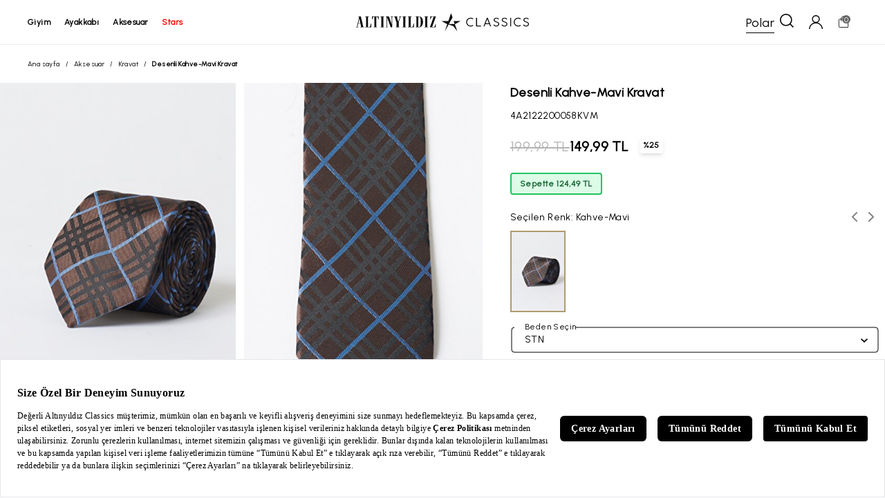

--- FILE ---
content_type: text/javascript
request_url: https://cdn.primewidgets.com/customers/altinyildizclassics/init.js
body_size: 8905
content:
if(window.PrimeWidgets)throw new Error("PrimeWidgets already initialized");window.PrimeWidgets={config:{clientId:"altinyildizclassics",campaignStatus:{recommendation:!1,search:{autocomplete:!0,result:!0}},params:{cdnUrl:"https://cdn.primewidgets.com",apiUrl:"https://api.tr.primewidgets.com",searchEndpoint:"/products/searchv5/",searchJs:"https://cdn.primewidgets.com/libs/core/search.js",coreCss:"https://cdn.primewidgets.com/libs/core/core.css",journeyItemLimit:20,searchHistoryItemLimit:10,mobileBreakpoint:768,maxTryCount:80,timeoutInterval:25,enableGA4:!0,enableGA4LoadEvents:!1,abTestSplit:{Prime:100}},options:{isSinglePage:!1,groupBy:"item_group_id",currencyFormat:{TRY:{decimalSeparator:",",thousandSeparator:"",decimalPlaces:2,symbol:"TL",isBefore:!1}},allowed:{languages:["TR"],currencies:["TRY"]},get:{language:()=>"TR",currency:()=>"TRY"}},pageTypes:()=>{try{var e=window.location.pathname;return{pageTypeObject:()=>window?.google_tag_params?.ecomm_pagetype,pages:[{name:"Home",inclusions:["home","/"===e],exclusions:[]},{name:"Category",inclusions:["category"],exclusions:[]},{name:"Product",inclusions:["product"],exclusions:[]},{name:"Cart",inclusions:["cart"],exclusions:[]},{name:"PrimeSearch",inclusions:["/arama"===e],exclusions:[]},{name:"Search",inclusions:["/search"===e],exclusions:[]},{name:"404",inclusions:[!!document.querySelector(".page.not-found-page")],exclusions:[]}]}}catch(e){PrimeWidgets.utils.log(e,!1,!0)}},getProductCode:async()=>PrimeWidgets.utils.wait(()=>window?.dataLayer?.find(e=>"eec.detail"===e?.event)?.ecommerce?.detail?.products?.[0]?.id),getCategoryName:async()=>PrimeWidgets.utils.wait(()=>PrimeWidgets.helpers.getBreadcrumb('.breadcrumb ul li [itemprop="name"]')),pageFunctions:{All:()=>{},Product:async()=>{var e=await PrimeWidgets.config.getProductCode();e&&PrimeWidgets.utils.productJourney.set(e)},Category:async()=>{PrimeWidgets.variables.pageParams.category=await PrimeWidgets.config.getCategoryName()},Search:()=>{var e=PrimeWidgets.utils.getQueryParameter("q");PrimeWidgets.utils.searchHistory.save(e)}},customerFunctions:{addToCart:async(e,t,i,s,r)=>{var e=e.closest(".ac-pc__size-w").querySelector("[selected]").value,a=new FormData;a.append(s,i),a.append(r,e);let o=await(await fetch(`https://www.altinyildizclassics.com/addproducttocart/details/${t}/1`,{method:"POST",headers:{accept:"application/json, text/plain, */*"},body:a,mode:"cors"})).json();1==o.success&&(window.PrimeWidgets.functions.search.autocomplete.utils.close(),s=document.querySelector(".ac-m-h-c").querySelector(".badge"),parseInt(s.innerText),s.innerText=String(o.updatetopcartsectionhtml.replace("(","").replace(")","")),s.classList.add("-active"),document.querySelector("ac-modal")?.remove?.(),document.body.insertAdjacentHTML("beforeend",`
                    <ac-modal modal-title="Sepete Eklendi!" class="p-cart-flyout-modal" removable="" dismissible="" visible="">
                    </ac-modal>`),setTimeout(()=>{document.querySelector("ac-modal").innerHTML=`<div class="modal-box">
                        <header class="modal-box__header">
                            <span class="modal-title">Sepete Eklendi!</span>
                            <ac-icon name="close" onclick="this.closest('ac-modal').remove()">
                                <svg class="ac-icon">
                                    <use xlink:href="#close"></use>
                                </svg>
                            </ac-icon>
                        </header>
                        <div class="modal-box__content">
                        ${o.updateflyoutcartsectionhtml}
                        </div>
                    </div>
                    <div class="modal-overlay" onclick="this.closest('ac-modal').remove()"></div>`},0))},addToWishlist:async(e,t,i,s,r)=>{document.querySelector(".js-h-login-btn")?document.querySelector(".js-h-login-btn").click():e.classList.contains("-active")?(e.classList.remove("-active"),e.querySelector("ac-icon").setAttribute("name","heart"),e.querySelector("ac-icon").setAttribute("xlink:href","#heart"),PrimeWidgets.config.customerFunctions.removeFromWishlist(t)):(e.classList.add("-active"),e.querySelector("ac-icon").setAttribute("name","fav-btn-active"),e.querySelector("ac-icon use").setAttribute("xlink:href","#fav-btn-active"),(e=new FormData).append(s,i),e.append(r,""),1==(await(await fetch(`https://www.altinyildizclassics.com/addproducttocart/details/${t}/2`,{method:"POST",headers:{accept:"application/json, text/plain, */*"},body:e,mode:"cors"})).json()).success&&(window.PrimeWidgets.functions.search.autocomplete.utils.close(),document.querySelector("ac-modal")?.remove?.(),document.body.insertAdjacentHTML("beforeend",`
                    <ac-modal modal-title="Favorilere Eklendi!" class="p-cart-flyout-modal" removable="" dismissible="" visible="">
                    </ac-modal>`),setTimeout(()=>{document.querySelector("ac-modal").innerHTML=`<div class="modal-box">
                        <header class="modal-box__header">
                            <span class="modal-title"></span>
                            <ac-icon name="close" onclick="this.closest('ac-modal').remove()">
                                <svg class="ac-icon">
                                    <use xlink:href="#close"></use>
                                </svg>
                            </ac-icon>
                        </header>
                        <div class="modal-box__content">
                        Ürün <a href="/favorilerim"> favori listenize </a> eklendi
                        </div>
                    </div>
                    <div class="modal-overlay" onclick="this.closest('ac-modal').remove()"></div>`},0)))},removeFromWishlist:async e=>{try{var t=new FormData,i=document.querySelector('input[name="__RequestVerificationToken"]')?.value;i&&(t.append("id","0"),t.append("productId",e),t.append("variantId",void 0),t.append("__RequestVerificationToken",i),1==(await(await fetch("https://www.altinyildizclassics.com/shoppingcart/DeleteWishlistJson",{method:"POST",headers:{accept:"application/json, text/plain, */*"},body:t,mode:"cors"})).json()).Status)&&(window.PrimeWidgets.functions.search.autocomplete.utils.close(),document.querySelector("ac-modal")?.remove?.(),document.body.insertAdjacentHTML("beforeend",`
                    <ac-modal modal-title="Favorilerden Çıkarıldı!" class="p-cart-flyout-modal" removable="" dismissible="" visible="">
                    </ac-modal>`),setTimeout(()=>{document.querySelector("ac-modal").innerHTML=`<div class="modal-box">
                        <header class="modal-box__header">
                            <span class="modal-title"></span>
                            <ac-icon name="close" onclick="this.closest('ac-modal').remove()">
                                <svg class="ac-icon">
                                    <use xlink:href="#close"></use>
                                </svg>
                            </ac-icon>
                        </header>
                        <div class="modal-box__content">
                        Ürün favorilerinizden çıkarıldı.
                        </div>
                    </div>
                    <div class="modal-overlay" onclick="this.closest('ac-modal').remove()"></div>`},0))}catch(e){PrimeWidgets.utils.log(e,!1,!0)}},checkWishList:async()=>{var e;!document.querySelector(".js-h-login-btn")&&(e=await fetch("https://www.altinyildizclassics.com/favorilerim",{method:"GET",credentials:"include"})).ok&&(e=await e.text(),[...(new DOMParser).parseFromString(e,"text/html").querySelectorAll('input[name="productId"]')].map(e=>e.value).forEach(e=>{document.querySelectorAll(`.ac-pc__fav-btn[data-pw-id="${e}"]`).forEach(e=>{e.classList.add("-active"),e.querySelector("ac-icon").setAttribute("name","fav-btn-active"),e.querySelector("ac-icon use").setAttribute("xlink:href","#fav-btn-active")})}))},inStockRemember:async(e,t)=>{document.querySelector(".js-h-login-btn")?document.querySelector(".js-h-login-btn").click():(e=e.closest(".ac-pc__size-w").querySelector("[selected]").getAttribute("label"),!0===(await(await fetch(`https://www.altinyildizclassics.com/product/inStockRemember?productId=${t}&variantText=`+e,{method:"GET",headers:{accept:"application/json, charset=utf-8"}})).json()).Status&&(window.PrimeWidgets.functions.search.autocomplete.utils.close(),document.querySelector("ac-modal")?.remove?.(),document.body.insertAdjacentHTML("beforeend",`
                    <ac-modal modal-title="Favorilere Eklendi!" class="p-cart-flyout-modal" removable="" dismissible="" visible="">
                    </ac-modal>`),setTimeout(()=>{document.querySelector("ac-modal").innerHTML=`<div class="modal-box">
                        <header class="modal-box__header">
                            <span class="modal-title"></span>
                            <ac-icon name="close" onclick="this.closest('ac-modal').remove()">
                                <svg class="ac-icon">
                                    <use xlink:href="#close"></use>
                                </svg>
                            </ac-icon>
                        </header>
                        <div class="modal-box__content">
                        Talebiniz alındı
                        </div>
                    </div>
                    <div class="modal-overlay" onclick="this.closest('ac-modal').remove()"></div>`},0)))},imageResize:e=>e.replace(/(mnresize\/)(.*?)(\/images)/,"$1500/750$3")},modules:{productCard:{main:t=>{let i=t?.attr?.color?.[0];var e=i&&t?.attr?.colorOptions?.find(e=>e?.includes(i))?.split(":")?.slice(-1)?.[0],s=t?.attr?.colorFilterField?.[0],r=t?.attr?.sizeFilterField?.[0],a=t?.attr?.productId?.[0]||"",o=t?.attr?.campaign&&JSON.parse(t?.attr?.campaign);return`
                    <li style="width: 100%">
                        <!-- <form class="js-product-cart-form" data-product="14890"> </form> -->
                        <pw-product-card>
                            <div class="ac-pc__img-w">
                                <a href="${t.url}">
                                    <div class="pw-img-swiper swiper">
                                        <div class="swiper-wrapper">
                                            <div class="swiper-slide"><img src="${t.image}" loading="lazy" class="ac-pc__img" alt="${t.name}" /></div>
                                            ${t.additionalImages.slice(0,3).map(e=>`
                                            <div class="swiper-slide"><img src="${e}" loading="lazy" class="ac-pc__img" alt="${t.name}" /></div>
                                            `).join("")}
                                        </div>
                                        <div class="pw-hidden swiper-pagination"></div>
                                    </div>
                                    <button class="ac-pc__fav-btn" data-pw-id="${a}" onclick="event.preventDefault();PrimeWidgets.config.customerFunctions.addToWishlist(this,'${a}','${e}','${s}','${r}')">
                                        <ac-icon name="fav-btn">
                                            <svg class="ac-icon">
                                              <use xlink:href="#fav-btn"></use>
                                            </svg>
                                        </ac-icon>
                                    </button>
                                    ${1<t?.attr?.colorOptions?.length?`
                                    <span class="ac-pc__color-count" style="z-index:1">${t.attr.colorOptions.length}</span>
                                    `:""}
                                </a>
                                ${t?.attr?.sizeOptions?.length?`
                                <div class="ac-pc__size-w" style="z-index: 2">
                                    <div class="title">BEDEN SEÇ</div>
                                    <div class="size-list-w">
                                        <div class="swiper-button-prev"></div>
                                        <div class="swiper">
                                            <ul class="swiper-wrapper">
                                                ${t?.attr?.sizeOptions?.map(e=>`
                                                    <li class="swiper-slide" style="width: auto !important">
                                                        <ac-product-card-size label="${e.split(":")[0]}" value="${e.split(":")[1]}" stock="${e.split(":").slice(-1)[0]}">
                                                        </ac-product-card-size>
                                                    </li>`).join("")}                                        
                                            </ul>                          
                                        </div>
                                        <div class="swiper-button-next"></div>
                                    </div>
                                    <div class="cart-button-w">
                                        <ac-button class="js-list-add-to-cart-btn" onclick="PrimeWidgets.config.customerFunctions.addToCart(this,'${a}','${e}','${s}', '${r}')">Sepete Ekle</ac-button>
                                        <ac-button class="btn-primary-outlined js-list-notify-btn hidden" onclick="PrimeWidgets.config.customerFunctions.inStockRemember(this,'${a}')">Stoğa Gelince Haber Ver</ac-button>
                                    </div>
                                </div>
                                `:""}
                            </div>
                            <div class="ac-pc__f">
                                <div class="ac-pc__f-body">
                                    <div class="ac-pc__name-w">
                                        <h3 class="ac-pc__name">
                                            <a href="${t.url}">${t.name}</a>
                                        </h3>
                                        <button class="pw-none">
                                            <ac-icon name="heart">
                                                <svg class="ac-icon">
                                                    <use xlink:href="#heart"></use>
                                                </svg>
                                            </ac-icon>
                                        </button>
                                    </div>
                                    <div class="w-full flex flex-col items-start md:flex-row md:items-center md:justify-between pw-price-box">
                                        <div class="ac-pc__prices mb-1 lg:mb-0 -has-retail-price">
                                          <span class="ac-pc__price -retail">${t.oldPriceText}</span>
                                        <span class="ac-pc__price">${t.priceText}</span>
                                        </div>
                                         ${o?.color&&o?.description?`
                                        <a class="ac-pc__badges" href="${o.url||t.url}">
                                          <span class="badge" style="${o.stickerdiscount?"border:2px solid #22c55e;background-color:#dcfce7;color:#166534;":`background-color:${"#"+o.color};`}">${o.description}</span>
                                        </a>
                                        `:""}
                                    </div>
                                <div>
                            </div>
                        </pw-product-card>
                    </li>
                    `},autocomplete:e=>`
                    <div class="pw-product-item">
                        <a href="${e.url}">
                            <div class="pw-product-image">
                                ${e.oldPrice?`<div class="pw-product-discount">${e.discountRate}<span class="pw-product-discount-symbol">%</span></div>`:""}
                                <img pw-loading src="${e.image}" loading="lazy" alt="${e.name}" onload="this.removeAttribute('pw-loading')" />
                            </div>
                            <div class="pw-product-content">
                                <div class="pw-product-name" data-pw-highlight-original="${e.name}">${PrimeWidgets.utils.highlightQuery(e.name)}</div>
                                <div class="pw-product-prices">
                                    <div class="pw-product-old-price">${e.oldPriceText}</div>
                                    <div class="pw-product-price${e.oldPrice?" pw-product-sale-price":""}">${e.priceText}</div>
                                </div>
                            </div>
                        </a>
                    </div>`},recommendation:{abGroup:"Prime",templates:{main:t=>{var e=t.getProducts(t.products);return{html:`
                        <div id="${t.id}" class="pw-slider-wrapper pw-hidden pw-none" style="width:100%">
                           <div class="pw-slider-title">${t.title}</div>
                           <div class="pw-slider-content">
                               <div class="swiper-button-prev swiper-button-main"></div>
                               <div class="swiper pw-swiper">
                                   <div class="swiper-wrapper">
                                   ${e}
                                   </div>
                               </div>
                               <div class="swiper-button-next swiper-button-main"></div>
                           </div>
                        </div>
                        `,postJs:e=>{let r=e||document.querySelector("#"+t.id);r?.classList?.remove("pw-none"),r?.querySelector("#"+t.id)?.classList?.remove("pw-none"),new pwSwiper(r.querySelector(".pw-swiper"),{loop:!0,centerInsufficientSlides:!0,spaceBetween:12,navigation:{nextEl:r.querySelector(".swiper-button-next.swiper-button-main"),prevEl:r.querySelector(".swiper-button-prev.swiper-button-main")},slidesPerView:5,slidesPerGroup:5,loopAddBlankSlides:!1,breakpointsBase:"container",breakpoints:{0:{slidesPerView:2,slidesPerGroup:2,spaceBetween:5},640:{slidesPerView:3,slidesPerGroup:3},992:{slidesPerView:4,slidesPerGroup:4},1200:{slidesPerView:5,slidesPerGroup:5}}}),r?.classList?.remove("pw-hidden"),r?.querySelector("#"+t.id)?.classList?.remove("pw-hidden"),r.querySelectorAll(".size-list-w .swiper").forEach(e=>{new pwSwiper(e,{slidesPerView:4,slidesPerGroup:4,centerInsufficientSlides:!0,navigation:{nextEl:e.closest(".size-list-w").querySelector(".swiper-button-next"),prevEl:e.closest(".size-list-w").querySelector(".swiper-button-prev")}})}),r.querySelectorAll(".pw-img-swiper").forEach(e=>{PrimeWidgets.helpers.imageSlider(e)}),r.querySelectorAll(".size-list-w ac-product-card-size").forEach(s=>{s.getAttribute("pw-bind")||s.addEventListener("click",e=>{s.setAttribute("pw-bind","true"),r.querySelectorAll(".size-list-w ac-product-card-size").forEach(e=>{e.removeAttribute("selected")}),s.setAttribute("selected","selected");var t=s.getAttribute("stock"),i=s.closest(".ac-pc__size-w");i.classList.add("-size-selected"),0<t?(i.querySelector(".js-list-add-to-cart-btn").classList.remove("hidden"),i.querySelector(".js-list-notify-btn").classList.add("hidden")):(i.querySelector(".js-list-add-to-cart-btn").classList.add("hidden"),i.querySelector(".js-list-notify-btn").classList.remove("hidden"))})}),PrimeWidgets.config.customerFunctions.checkWishList()}}}},campaigns:[]},search:{autocomplete:{abGroup:"Prime",settings:{urlPrefix:"/arama?q=",placeholder:["Polo Yaka Tişört","Basic Tişört","Polo Tişört","Takım Elbise","Jean","Gömlek","Pantolon"],typeWriter:!0,input:"#pw-search-input",customerInputs:".js-header-search-input",searchButton:{enabled:!0},voiceSearch:{enabled:!1,el:"#pw-voice-search"},customRedirection:{enabled:!0,links:!0,products:!0,pages:!1,map:{}},trigger:".-search.js-header-search-button",hide:".js-header-search, .ac-m-h__search-overlay, .ac-m-h__search.js-header-search",safeArea:"",productCard:"main",slider:{config:{products:e=>({loop:!0,centerInsufficientSlides:!0,spaceBetween:12,navigation:{nextEl:e.querySelector(".swiper-button-next.pw-main-swiper-button"),prevEl:e.querySelector(".swiper-button-prev.pw-main-swiper-button")},slidesPerView:5,slidesPerGroup:1,loopAddBlankSlides:!0,breakpointsBase:"container",breakpoints:{0:{slidesPerView:2},480:{slidesPerView:3},720:{slidesPerView:4},960:{slidesPerView:5}}}),assets:e=>({slidesPerView:"auto",slidesPerGroup:1,spaceBetween:10,slidesPerGroupAuto:!0,scrollbar:{el:e.querySelector(".swiper-scrollbar"),draggable:!0},freeMode:{enabled:!0,sticky:!0}}),banners:e=>({loop:!0,centerInsufficientSlides:!1,navigation:{nextEl:e.querySelector(".swiper-button-next"),prevEl:e.querySelector(".swiper-button-prev")},pagination:{el:e.querySelector(".swiper-pagination"),type:"bullets"},autoplay:{delay:3500},slidesPerView:1,slidesPerGroup:1})},desktop:{trendProducts:!1,products:!1,specialProducts:!0,assets:!1,banners:!0},mobile:{trendProducts:!1,products:!1,specialProducts:!0,assets:!0,banners:!0}},seeAll:!0,overlay:{desktop:!0,mobile:!1},position:{desktop:{selector:"body",insertType:"beforeend",isModal:!0},mobile:{selector:"body",insertType:"beforeend",isModal:!0}}},campaigns:{before:{live:!0,widgetPositions:{desktop:{upper:[],middle:{left:["searchHistory","searchTerms","trendCategories","trendBrands","trendCampaigns","trendPromotions"],center:["specialProducts","trendProducts"],right:[]},lower:[]},mobile:{upper:["searchHistory","searchTerms","trendCategories","trendBrands"],middle:{center:["specialProducts","trendProducts"]},lower:["trendPromotions"]}},widgets:{trendProducts:{title:"Popüler Ürünler",limit:10,orderBy:"DESC",sortBy:"sales.weekly"},specialProducts:{title:"Sizin İçin Seçtiklerimiz",limit:10},trendCategories:{title:"Popüler Kategoriler",limit:10},searchTerms:{title:"Popüler Aramalar",limit:10,sortBy:"searchVolumes.weekly"},searchHistory:{title:"Geçmiş Aramalar",clearText:"Temizle",clearItems:"✕",limit:5,skip:!0},trendPromotions:{title:"",limit:5,platform:()=>PrimeWidgets.variables.device},trendCampaigns:{title:"Kampanyalar",limit:5}}},after:{live:!0,widgetPositions:{desktop:{upper:["brand"],middle:{left:["category","link","promotion"],center:["product"],right:[]},lower:[]},mobile:{upper:["brand","category","link"],middle:{center:["product"]},lower:["promotion"]}},widgets:{product:{title:"Ürünler",limit:15,orderBy:"DESC"},brand:{title:"Markalar",limit:5},category:{title:"Kategoriler",limit:{desktop:10,mobile:5}},campaign:{title:"Kampanyalar",limit:5},link:{title:"Sayfalar",limit:5},promotion:{title:"Promosyonlar",limit:5,platform:()=>PrimeWidgets.variables.device}}},noResult:{message:"Aradığınız kelime için sonuç bulunamadı",clearText:"Temizle"}},callbacks:{open:()=>{var e=PrimeWidgets.functions.search.autocomplete.utils.calculatePosition;setTimeout(e,100),document.querySelector(".ins-pos-middle-left")?.classList?.add("pw-none")},close:()=>{document.querySelector(".ins-pos-middle-left")?.classList?.remove("pw-none")},postJs:()=>{document.querySelectorAll("pw-autocomplete .pw-img-swiper").forEach(e=>{PrimeWidgets.helpers.imageSlider(e)}),document.querySelectorAll("pw-autocomplete .size-list-w .swiper").forEach(e=>{new pwSwiper(e,{slidesPerView:4,slidesPerGroup:4,centerInsufficientSlides:!0,breakpointsBase:"container",breakpoints:{0:{slidesPerView:2,slidesPerGroup:2},60:{slidesPerView:3,slidesPerGroup:3},120:{slidesPerView:4,slidesPerGroup:4}},navigation:{nextEl:e.closest(".size-list-w").querySelector(".swiper-button-next"),prevEl:e.closest(".size-list-w").querySelector(".swiper-button-prev")}})}),document.querySelectorAll("pw-autocomplete .size-list-w ac-product-card-size").forEach(s=>{s.getAttribute("pw-bind")||s.addEventListener("click",e=>{s.setAttribute("pw-bind","true"),document.querySelectorAll("pw-autocomplete .size-list-w ac-product-card-size").forEach(e=>{e.removeAttribute("selected")}),s.setAttribute("selected","selected");var t=s.getAttribute("stock"),i=s.closest(".ac-pc__size-w");i.classList.add("-size-selected"),0<t?(i.querySelector(".js-list-add-to-cart-btn").classList.remove("hidden"),i.querySelector(".js-list-notify-btn").classList.add("hidden")):(i.querySelector(".js-list-add-to-cart-btn").classList.add("hidden"),i.querySelector(".js-list-notify-btn").classList.remove("hidden"))})}),PrimeWidgets.config.customerFunctions.checkWishList()},response:(e,t)=>{var i;return e?.results?.products&&(i=e.results.products).didYouMean&&t&&/^(?=.*\d)(?!.*\s).+$/.test(t)&&(i.data=[]),e}}},result:{abGroup:"Prime",settings:{query:"q",target:{desktop:".prime-body",mobile:".prime-body"},pageSize:{desktop:24,mobile:12},breakpoints:{0:{items:2},768:{items:3}},urlUpdate:!0,orderTypes:["Default","PriceAsc","PriceDesc","RecentlyAdded","sales.weekly"],defaultOrder:"Default",pagination:"infinite",loadingHtml:()=>'<div style="background: none" class="ac-loader list-loader"><span>Yükleniyor</span></div>',colorMap:{Lacivert:"#1E3A5F",Siyah:"#000000",Bej:"#F5F5DC",Beyaz:"#FFFFFF",Haki:"#78866B",Gri:"#808080",Antrasit:"#3B3B3B",Mavi:"#0000FF",Kahverengi:"#8B4513",Ekru:"#F5ECCE","İndigo":"#4B0082","Açık Mavi":"#ADD8E6",Vizon:"#8F7E5E","Gri Melanj":"#B0B0B0",Bordo:"#800000","Yeşil":"#008000","Sarı":"#FFFF00","Taş":"#D8C8B8","Beyaz-Lacivert":"#FFFFFF, #1E3A5F","Siyah-Gri":"#000000, #808080","Antrasit-Melanj":"#3B3B3B, #B0B0B0","Açık Gri":"#D3D3D3","Siyah-Beyaz":"#000000, #FFFFFF",Saks:"#0057B8",Turuncu:"#FFA500","Kırmızı":"#FF0000","Koyu Lacivert":"#0C1445",Petrol:"#006A6A","Lacivert-Beyaz":"#1E3A5F, #FFFFFF","Lacivert-Gri":"#1E3A5F, #808080","Beyaz-Mavi":"#FFFFFF, #0000FF","Beyaz-Bej":"#FFFFFF, #F5F5DC",Kiremit:"#A52A2A","Bej Melanj":"#D3BFAE",Camel:"#C19A6B","Koyu Bej":"#A48A5E","Lacivert-Mavi":"#1E3A5F, #0000FF",Turkuaz:"#30D5C8","Gül Kurusu":"#C08081","Beyaz-Siyah":"#FFFFFF, #000000","Beyaz-Haki":"#FFFFFF, #78866B","Gri-Siyah":"#808080, #000000","Koyu Gri":"#505050","Gri-Mavi":"#808080, #0000FF","Açık Bej":"#EFE4D3",Hardal:"#FFDB58","Açık Kahve":"#C4A484","Gri-Lacivert":"#808080, #1E3A5F","Lacivert-Kahverengi":"#1E3A5F, #8B4513",Lila:"#C8A2C8",Mint:"#98FF98","İndigo Melanj":"#4B0082, #B0B0B0",Pembe:"#FFC0CB","Bordo-Lacivert":"#800000, #1E3A5F","Koyu Yeşil":"#013220","Bej-Beyaz":"#F5F5DC, #FFFFFF","Gri-Antrasit":"#808080, #3B3B3B","Lacivert-Kırmızı":"#1E3A5F, #FF0000","Siyah-Siyah":"#000000, #000000","Kahve-Bej":"#8B4513, #F5F5DC","Lacivert-Bej":"#1E3A5F, #F5F5DC","Lacivert-Yeşil":"#1E3A5F, #008000","Siyah-Antrasit":"#000000, #3B3B3B","Beyaz-Beyaz":"#FFFFFF, #FFFFFF","Karışık":"#D3D3D3","Beyaz Mint":"#FFFFFF, #98FF98","Beyaz-Yeşil":"#FFFFFF, #008000","Kahve-Siyah":"#8B4513, #000000",Mercan:"#FF6F61","Beyaz-Kahve":"#FFFFFF, #8B4513","Beyaz-Turuncu":"#FFFFFF, #FFA500","Lacivert-Bordo":"#1E3A5F, #800000","Lacivert-Sarı":"#1E3A5F, #FFFF00","Antrasit-Gri":"#3B3B3B, #808080","Koyu Mavi":"#00008B","Siyah-Kahverengi":"#000000, #8B4513","Yavruağzı":"#FFA07A","Antrasit-Kahverengi":"#3B3B3B, #8B4513","Nar Çiçeği":"#FF4500","Antrasit-Siyah":"#3B3B3B, #000000","Açık Haki":"#A2A17D","Bej-Vizon":"#F5F5DC, #8F7E5E","Kiremit-Bej":"#A52A2A, #F5F5DC","Lacivert-İndigo":"#1E3A5F, #4B0082","Vizon-Ekru":"#8F7E5E, #F5ECCE","Antrasit-Beyaz":"#3B3B3B, #FFFFFF","Haki-Ekru":"#78866B, #F5ECCE","Haki-Siyah":"#78866B, #000000","Mavi-Lacivert":"#0000FF, #1E3A5F","Bordo-Siyah":"#800000, #000000","Gri-Ekru":"#808080, #F5ECCE","Haki-Beyaz":"#78866B, #FFFFFF","Beyaz-Gri":"#FFFFFF, #808080","EKRU SAKS":"#F5ECCE, #0057B8","Ekru-Bej":"#F5ECCE, #F5F5DC","Ekru-Haki":"#F5ECCE, #78866B","Ekru-Mavi":"#F5ECCE, #0000FF","Fıstık Yeşil":"#7CFC00","Koyu Mavi-Mavi":"#00008B, #0000FF","Bej-Gri":"#F5F5DC, #808080",Renkli:"#D3D3D3","Ekru-Yeşil":"#F5ECCE, #008000","Bej-Kahve":"#F5F5DC, #8B4513","Bej-Lacivert":"#F5F5DC, #1E3A5F","Beyaz-Bordo":"#FFFFFF, #800000","Beyaz-Kiremit":"#FFFFFF, #A52A2A","K.Haki":"#556B2F","Kırmızı-Siyah":"#FF0000, #000000","Beyaz-Lacivert-Kahverengi":"#FFFFFF, #1E3A5F, #8B4513","Beyaz-Vizon":"#FFFFFF, #8F7E5E","Ekru-Siyah":"#F5ECCE, #000000","Koyu Petrol":"#005A5A","Mavi-Beyaz":"#0000FF, #FFFFFF","Mavi-Ekru":"#0000FF, #F5ECCE","Saks-Lacivert":"#0057B8, #1E3A5F","Antrasit-Kırmızı":"#3B3B3B, #FF0000","Beyaz-Açık Mavi":"#FFFFFF, #ADD8E6","Ekru-Kahve":"#F5ECCE, #8B4513","Fuşya":"#FF00FF","Gri-Beyaz":"#808080, #FFFFFF","Haki-Gri":"#78866B, #808080","Kahve-Beyaz":"#8B4513, #FFFFFF","Lacivert-Hardal":"#1E3A5F, #FFDB58","Antrasit-Yeşil":"#3B3B3B, #008000","Yeşil-Beyaz":"#008000, #FFFFFF","Beyaz-Turkuaz":"#FFFFFF, #30D5C8","Buz Mavisi":"#DAF1FA","Ekru Kırmızı":"#F5ECCE, #FF0000","Ekru-Lacivert":"#F5ECCE, #1E3A5F","Kahve-Turuncu":"#8B4513, #FFA500","Kiremit-Gri":"#A52A2A, #808080","Kırmızı-Ekru":"#FF0000, #F5ECCE","MAVI KIREMIT":"#0000FF, #A52A2A","Mint-Gri":"#98FF98, #808080"},noResult:{trendProducts:{limit:12,orderBy:"DESC",sortBy:"sales.weekly"},specialProducts:{limit:12},searchTerms:{limit:8,sortBy:"searchVolumes.weekly"}}},layout:{desktop:{component:"section",el:"pw-search-result",positioning:{direction:"column",width:12,gap:1},children:[{component:"goTop",positioning:{position:"fixed"}},{component:"loading",positioning:{position:"fixed"}},{component:"didYouMean",positioning:{width:12}},{component:"section",el:"div",positioning:{direction:"row",justify:"between",align:"center",width:12},children:[{component:"section",el:"div",positioning:{direction:"row",justify:"start",align:"center"},children:[{component:"stat"}]},{component:"section",el:"div",positioning:{direction:"row",justify:"end",align:"center",gap:5},children:[{component:"filter",el:"div",options:{template:"modal",filterTypes:{categories:{type:"checkbox",replace:e=>e?.split?.(" > ")?.slice?.(-1)?.[0]||e},size:{type:"checkbox",sort:{type:"abc",map:["XS","S","S-M","M","L","XL","XXL","3XL","4XL","5XL"]}},color:{type:"colorPick"},price:{type:"slide"}},showMoreLimit:0,searchLimit:5,folding:!0,foldAtStart:!0,paging:!1,showSelectedFilters:!1,apply:{button:!0,instantly:!1}}},{component:"grid",el:"div",attributes:{class:"list-b-header__layout-buttons"},options:{grid:[3,4,6]}},{component:"sort",el:"div",options:{template:"default"}}]}]},{component:"section",el:"div",positioning:{direction:"row",justify:"start",width:12,gap:4},children:[{component:"selectedFilters"}]},{component:"product",el:"ul",positioning:{width:12},options:{productCard:"main"}},{component:"pagination"}]},mobile:{component:"section",el:"pw-search-result",positioning:{direction:"column",width:12,gap:1},children:[{component:"section",el:"div",positioning:{direction:"row",justify:"between",width:12},attributes:{class:"list-b-header"},children:[{component:"sort",el:"div",positioning:{justify:"start"},options:{template:"default"}},{component:"filter",el:"div",positioning:{width:4,justify:"end"},options:{template:"modal",filterTypes:{categories:{type:"checkbox",replace:e=>e?.split?.(" > ")?.slice?.(-1)?.[0]||e},size:{type:"checkbox",sort:{type:"abc",map:["XS","S","S-M","M","L","XL","XXL","3XL","4XL","5XL"]}},color:{type:"colorPick"},price:{type:"slide"}},showMoreLimit:0,searchLimit:5,folding:!0,foldAtStart:!0,paging:!1,showSelectedFilters:!1,apply:{button:!0,instantly:!1}}}]},{component:"section",el:"div",positioning:{direction:"column",width:12},children:[{component:"didYouMean",positioning:{width:12}},{component:"product",el:"ul",attributes:{id:"",class:"list-b-p-list"},positioning:{width:12},options:{productCard:"main"}},{component:"pagination"}]}]}},noResultLayout:{component:"section",el:"pw-no-result",positioning:{direction:"column",width:12,gap:5},children:[{component:"selectedFilters",positioning:{direction:"row",justify:"center",align:"center",width:12},options:{noResult:!0}},{component:"noresultText",positioning:{direction:"column",justify:"center",align:"center",width:12},options:{logo:'<ac-icon class="no-result-icon" name="sad-face"><svg class="ac-icon"><use xlink:href="#sad-face"></use></svg></ac-icon>',clearButton:!0}},{component:"searchAgain",positioning:{direction:"column",width:12}},{component:"noresultSearchTerms",positioning:{direction:"row",width:12}},{component:"noresultProducts",positioning:{width:12},options:{recommendationTemplate:"main",productCard:"main"}}]},callbacks:{init:()=>{},postJs:()=>{document.querySelectorAll("pw-search .pw-img-swiper").forEach(e=>{PrimeWidgets.helpers.imageSlider(e)}),document.querySelectorAll("pw-search .size-list-w .swiper").forEach(e=>{new pwSwiper(e,{slidesPerView:4,slidesPerGroup:4,centerInsufficientSlides:!0,navigation:{nextEl:e.closest(".size-list-w").querySelector(".swiper-button-next"),prevEl:e.closest(".size-list-w").querySelector(".swiper-button-prev")}})}),document.querySelectorAll("pw-search .size-list-w ac-product-card-size").forEach(s=>{s.getAttribute("pw-bind")||s.addEventListener("click",e=>{s.setAttribute("pw-bind","true"),document.querySelectorAll("pw-search .size-list-w ac-product-card-size").forEach(e=>{e.removeAttribute("selected")}),s.setAttribute("selected","selected");var t=s.getAttribute("stock"),i=s.closest(".ac-pc__size-w");i.classList.add("-size-selected"),0<t?(i.querySelector(".js-list-add-to-cart-btn").classList.remove("hidden"),i.querySelector(".js-list-notify-btn").classList.add("hidden")):(i.querySelector(".js-list-add-to-cart-btn").classList.add("hidden"),i.querySelector(".js-list-notify-btn").classList.remove("hidden"))})}),PrimeWidgets.config.customerFunctions.checkWishList()},gridChange:e=>{document.querySelectorAll("pw-search-result .swiper").forEach(e=>{e.style.visibility="hidden",e?.swiper?.update?.(),e.style.visibility=""})},response:(e,t)=>{var i;return e?.results?.products&&(i=e.results.products).didYouMean&&t&&/^(?=.*\d)(?!.*\s).+$/.test(t)&&(i.data=[]),e}}}}},translator:{TR:{input_clear_icon:"✕",close_icon:"✕",stat_text:'<strong style="text-transform: capitalize;">$query</strong> ($totalProducts ürün)',apply_filter:"Filtreler",apply_sort:"Sırala",filter_modal_title:"Filtreler",sort_modal_title:"Sırala",show_more_items:"Daha fazla gör",show_less_items:"Az göster",document_title:"$query için arama sonuçları",sort_title:"Sıralama",Default:"Editör Sıralaması",PriceAsc:"Fiyata Göre Artan",PriceDesc:"Fiyata Göre Azalan",Discount:"İndirim",RecentlyAdded:"Yeni Ürünler","sales.weekly":"En Çok Satanlar",price_filter_title:"Fiyat Aralığı",price_filter_apply:"Uygula",apply_filters:"Filtrele",selected_filters_title:"Filtrelenen Seçenekler",selected_filters_clear_all:"Temizle",search_no_result_text:"Aramanız için sonuç bulunamadı.",search_no_result_clear:"Tüm filtreleri temizle",add_to_cart:"Sepete ekle",see_all:"Tümünü Gör",search_button:"Ara",grid_title:"Görünüm",loading_text:"Yükleniyor",categories_search:"Kategori Ara",size_search:"Beden Ara",color_search:"Renk Ara",go_back:"Geri",search_terms_title:"En Çok Arananlar",no_result_reco_title:"Sizin İçin Seçtiklerimiz",min_price:"Min:",max_price:"Maks:",search_again_text:"Tekrar deneyin",search_again_placeholder:"Ara..",price_slider_text:"{} TL - {} TL arası",price_slider_min:"{} TL",price_slider_max:"{} TL",did_you_mean:'<span><strong>"$query"</strong> aramasına uygun sonuç bulunamadı, <strong>"$didYouMean"</strong> araması için sonuçlar listeleniyor</span>',alternative_products:'<span><strong>"$query"</strong> aramasına uygun sonuç bulunamadı, alternatif sonuçlar listeleniyor</span>'}}},load:{js:(e,t)=>{try{var i=document.createElement("script");i.src=e,i.async=!0,"function"==typeof t&&(i.onload=()=>{t()}),document.head.appendChild(i)}catch(e){PrimeWidgets.utils.log(e,!1,!0)}},css:(e,t,i)=>{try{var s=document.createElement("link");s.href=e,s.rel="stylesheet",t&&i&&s.setAttribute(t,i),document.head.append(s)}catch(e){PrimeWidgets.utils.log(e,!1,!0)}}},helpers:{getBreadcrumb:e=>{try{let t=[];return document.querySelectorAll(e).forEach(e=>{e=e?.innerText?.trim();e&&t.push(e)}),t.join(" > ")}catch(e){PrimeWidgets.utils.log(e,!1,!0)}},extendDatalayer:i=>{try{window.dataLayer=window.dataLayer||[];let t=window.dataLayer.push;window.dataLayer.push=function(e){try{i(e)}catch(e){PrimeWidgets.utils.log(e,!1,!0)}return t.apply(window.dataLayer,arguments)}}catch(e){PrimeWidgets.utils.log(e,!1,!0)}},imageSlider:e=>{e.classList.contains("swiper-initialized")||(e.addEventListener("mousemove",e=>{var t,i,s=e.target.closest(".swiper"),r=s?.swiper;r&&(t=r.size,i=r.slides.length,e=e.x,s=s.getBoundingClientRect().left,e=Math.floor((e-s)/(t/i)),r.slideTo(e=e<0?0:e))}),e.addEventListener("mouseleave",e=>{e=e.target.closest(".swiper")?.swiper;e&&e.slideTo(0)}),new pwSwiper(e,{slidesPerView:1,slidesPerGroup:1,nested:!0,effect:"fade",pagination:{el:e.querySelector(".swiper-pagination"),type:"bullets"},breakpoints:{0:{allowTouchMove:!0},[PrimeWidgets.config.params.mobileBreakpoint]:{allowTouchMove:!1}}}))}}},window.PrimeWidgets.load.css(`${PrimeWidgets.config.params.cdnUrl}/customers/${PrimeWidgets.config.clientId}/init.css`,"onload","PrimeWidgets.customerCssLoaded = true;"),window.PrimeWidgets.load.css("https://cdn.primewidgets.com/libs/core/core.css","onload","PrimeWidgets.cssLoaded = true;"),window.PrimeWidgets.load.js("https://cdn.primewidgets.com/libs/core/core.js");

--- FILE ---
content_type: image/svg+xml
request_url: https://images.altinyildizclassics.com/assets/app-store.svg
body_size: 7766
content:
<?xml version="1.0" encoding="utf-8"?>
<!-- Generator: Adobe Illustrator 24.0.1, SVG Export Plug-In . SVG Version: 6.00 Build 0)  -->
<svg version="1.1" id="Layer_1" xmlns="http://www.w3.org/2000/svg" xmlns:xlink="http://www.w3.org/1999/xlink" x="0px" y="0px"
	 viewBox="0 0 655.91 170.66" style="enable-background:new 0 0 655.91 170.66;" xml:space="preserve">
<style type="text/css">
	.st0{fill:#FFFFFF;}
</style>
<g>
	<g>
		<path d="M655.91,147.59c0,12.74-12.98,23.06-28.99,23.06H28.99C12.98,170.66,0,160.33,0,147.59V23.06C0,10.33,12.98,0,28.99,0
			h597.93c16.01,0,28.99,10.33,28.99,23.06V147.59z"/>
		<g>
			<path class="st0" d="M129.32,109.15c-2.39,5.31-3.54,7.68-6.62,12.37c-4.3,6.55-10.36,14.7-17.87,14.77
				c-6.68,0.06-8.39-4.34-17.45-4.29c-9.06,0.05-10.95,4.37-17.63,4.31c-7.51-0.07-13.26-7.43-17.56-13.98
				c-12.03-18.31-13.28-39.8-5.87-51.22c5.27-8.12,13.59-12.87,21.41-12.87c7.96,0,12.97,4.37,19.55,4.37
				c6.38,0,10.28-4.37,19.48-4.37c6.96,0,14.33,3.79,19.58,10.34C109.14,77.99,111.93,102.58,129.32,109.15z"/>
			<g>
				<path class="st0" d="M99.78,50.91c3.34-4.29,5.88-10.36,4.96-16.55c-5.46,0.38-11.85,3.85-15.59,8.38
					c-3.39,4.11-6.18,10.22-5.09,16.14C90.03,59.07,96.2,55.51,99.78,50.91z"/>
			</g>
		</g>
		<g>
			<path class="st0" d="M177.79,35.28l-19.35,56.96h8.86l5.78-17.49h18.74l5.94,17.49h9.11l-19.44-56.96H177.79z M182.38,44.64
				c0.65,2.54,1.36,5.18,2.26,8.04l5.22,15.1h-14.84l5.14-15.2C180.95,50.12,181.69,47.45,182.38,44.64z"/>
			<path class="st0" d="M231.91,50.04c-5.87,0-10.57,2.27-13.7,6.57l-0.34-5.67h-7.88l0.05,0.72c0.23,3.53,0.33,7.41,0.33,12.99
				v43.91h8.62V88.09c2.67,3.2,6.94,5.06,11.78,5.06c5.04,0,9.68-1.97,13.06-5.55c3.78-3.99,5.77-9.73,5.77-16.58
				c0-6.06-1.73-11.29-5.01-15.14C241.36,52.12,236.87,50.04,231.91,50.04z M229.76,57.18c7.68,0,11.12,7.12,11.12,14.17
				c0,9.1-4.39,14.75-11.45,14.75c-4.82,0-8.99-3.28-10.15-8c-0.2-0.73-0.31-1.7-0.31-2.79v-6.93c0-0.63,0.14-1.39,0.27-2.13
				c0.04-0.24,0.09-0.47,0.12-0.7C220.66,60.62,224.92,57.18,229.76,57.18z"/>
			<path class="st0" d="M276.29,50.04c-5.87,0-10.57,2.27-13.7,6.57l-0.34-5.67h-7.88l0.04,0.72c0.23,3.53,0.33,7.41,0.33,12.99
				v43.91h8.62V88.09c2.67,3.2,6.94,5.06,11.78,5.06c5.04,0,9.68-1.97,13.07-5.55c3.77-3.99,5.76-9.73,5.76-16.58
				c0-6.06-1.73-11.29-5.01-15.14C285.74,52.12,281.25,50.04,276.29,50.04z M274.14,57.18c7.68,0,11.12,7.12,11.12,14.17
				c0,9.1-4.39,14.75-11.45,14.75c-4.82,0-8.99-3.28-10.15-8c-0.2-0.73-0.3-1.7-0.3-2.79v-6.93c0-0.63,0.14-1.4,0.27-2.13
				c0.04-0.23,0.09-0.46,0.12-0.69C265.04,60.62,269.3,57.18,274.14,57.18z"/>
			<path class="st0" d="M331.89,59.41c-8.04-3.11-10.62-5.56-10.62-10.09c0-3.81,3.03-7.65,9.8-7.65c5.58,0,9.15,1.94,10.12,2.54
				l0.73,0.45l2.43-7.19l-0.48-0.28c-1.44-0.85-5.56-2.82-12.55-2.82c-10.99,0-18.67,6.49-18.67,15.78
				c0,7.49,4.81,12.73,15.13,16.48c7.31,2.73,10.04,5.53,10.04,10.33c0,5.43-4.2,8.81-10.95,8.81c-4.4,0-8.93-1.28-12.42-3.52
				l-0.75-0.48l-2.31,7.36l0.43,0.28c3.25,2.17,9.38,3.74,14.57,3.74c14.81,0,20.06-9.03,20.06-16.77
				C346.42,68.41,342.21,63.49,331.89,59.41z"/>
			<path class="st0" d="M361.94,41.14l-8.45,2.65v7.16h-6.19v6.89h6.19v21.1c0,5.1,0.98,8.68,2.98,10.93
				c1.93,2.11,4.89,3.27,8.34,3.27c3.26,0,5.57-0.64,6.66-1.03l0.48-0.17l-0.41-6.9l-0.83,0.25c-1.09,0.33-2.21,0.46-4.01,0.46
				c-3.34,0-4.77-2.11-4.77-7.07V57.84h10.4v-6.89h-10.4V41.14z"/>
			<path class="st0" d="M393.69,50.04c-12.06,0-20.48,9-20.48,21.88c0,12.5,8.15,21.22,19.82,21.22h0.08
				c9.87,0,20.48-6.87,20.48-21.96c0-6.14-1.9-11.41-5.49-15.24C404.48,52.09,399.5,50.04,393.69,50.04z M393.44,56.85
				c7.75,0,11.28,7.56,11.28,14.58c0,8.64-4.82,14.91-11.45,14.91h-0.08c-6.54,0-11.28-6.17-11.28-14.66
				C381.91,64.3,385.48,56.85,393.44,56.85z"/>
			<path class="st0" d="M439.99,50.45l-0.52-0.13c-0.76-0.19-1.38-0.27-2.14-0.27c-4.51,0-8.55,2.65-10.81,6.94l-0.25-6.03h-7.73
				l0.05,0.72c0.23,3.41,0.33,7.24,0.33,12.41l-0.08,28.15h8.62V70.28c0-1.2,0.08-2.33,0.24-3.34c0.97-5.28,4.53-8.68,9.07-8.68
				c0.88,0,1.58,0.07,2.31,0.14l0.92,0.1V50.45z"/>
			<path class="st0" d="M459.36,49.96c-11.47,0-19.49,9.17-19.49,22.29c0,12.64,7.97,20.81,20.31,20.81c6.49,0,11-1.42,13.64-2.62
				l0.52-0.23l-1.66-6.42l-0.72,0.29c-2.35,0.96-5.47,1.93-10.8,1.93c-3.74,0-12.38-1.24-12.91-12.5l27.82,0.08l0.11-0.55
				c0.17-0.88,0.26-2.06,0.26-3.6C476.46,60.46,471.98,49.96,459.36,49.96z M458.79,56.52c2.62,0,4.75,0.81,6.33,2.41
				c2.48,2.52,2.91,6.24,2.97,8.02h-19.66C449.23,61.98,452.34,56.52,458.79,56.52z"/>
		</g>
		<g>
			<path class="st0" d="M167.29,111.76c0,1.85-1.26,3.18-3.07,3.18c-1.81,0-3.07-1.33-3.07-3.18c0-1.85,1.26-3.18,3.07-3.18
				C166.03,108.58,167.29,109.91,167.29,111.76z M161.29,143.38v-25.91h5.85v25.91H161.29z"/>
			<path class="st0" d="M192.65,130.87v12.51h-5.7v-10.85c0-2.52-1.48-4.07-3.92-4.07c-2.85,0.04-4.55,2.18-4.55,5.11v9.81h-5.7
				v-19.92h5.7v3.48c1.41-2.48,3.78-3.66,6.88-3.7C189.8,123.24,192.65,126.2,192.65,130.87z"/>
			<path class="st0" d="M217.23,143.38h-5.66v-2.92c-1.41,2.04-3.55,3.15-6.29,3.15c-5.66,0-9.4-4.11-9.4-10.25
				c0-6.07,3.7-10.11,9.25-10.11c2.81,0,5,1.11,6.44,3.15v-10.48h5.66V143.38z M211.57,133.49c0-3.26-2.04-5.52-4.96-5.52
				c-2.96,0-5,2.29-5.03,5.52c0.04,3.26,2.04,5.52,5.03,5.52C209.53,139.01,211.57,136.75,211.57,133.49z"/>
			<path class="st0" d="M228.86,117.8c0,1.85-1.26,3.18-3.07,3.18c-1.81,0-3.07-1.33-3.07-3.18c0-1.85,1.26-3.18,3.07-3.18
				C227.6,114.61,228.86,115.95,228.86,117.8z M222.94,143.38v-19.92h5.7v19.92H222.94z"/>
			<path class="st0" d="M239.82,127.05c1.37-2.44,3.63-3.78,6.59-3.81v5.37c-4.07-0.37-6.59,1.81-6.59,5.18v9.59h-5.7v-19.92h5.7
				V127.05z"/>
			<path class="st0" d="M255.44,117.8c0,1.85-1.26,3.18-3.07,3.18c-1.81,0-3.07-1.33-3.07-3.18c0-1.85,1.26-3.18,3.07-3.18
				C254.18,114.61,255.44,115.95,255.44,117.8z M249.52,143.38v-19.92h5.7v19.92H249.52z"/>
			<path class="st0" d="M280.58,130.87v12.51h-5.7v-10.85c0-2.52-1.48-4.07-3.92-4.07c-2.85,0.04-4.55,2.18-4.55,5.11v9.81h-5.7
				v-19.92h5.7v3.48c1.41-2.48,3.78-3.66,6.88-3.7C277.73,123.24,280.58,126.2,280.58,130.87z"/>
		</g>
	</g>
	<g>
		<path class="st0" d="M489.73,49.21l3.75-11.8h4.37V57.4h-8.12V49.21z"/>
		<path class="st0" d="M505.21,71.59c0-6.35,1.36-11.46,4.08-15.34c2.72-3.88,6.54-5.83,11.47-5.83c2.16,0,4.09,0.44,5.79,1.3
			c1.7,0.87,3.18,2.11,4.43,3.73V33.59h8.93v57.33h-7.24l-1.07-5.04c-1.27,1.89-2.82,3.33-4.63,4.32s-3.91,1.49-6.28,1.49
			c-4.88,0-8.67-1.78-11.39-5.33c-2.72-3.55-4.08-8.22-4.08-14V71.59z M514.14,72.36c0,3.68,0.7,6.6,2.11,8.78
			c1.41,2.18,3.64,3.27,6.71,3.27c1.89,0,3.49-0.4,4.8-1.21c1.31-0.81,2.38-1.96,3.21-3.45V62.4c-0.83-1.47-1.91-2.62-3.23-3.44
			s-2.89-1.23-4.7-1.23c-3.04,0-5.28,1.28-6.73,3.84c-1.45,2.56-2.17,5.9-2.17,10.01V72.36z"/>
		<path class="st0" d="M573.45,90.92c-0.32-1-0.58-1.98-0.79-2.94c-0.21-0.96-0.35-1.91-0.42-2.87c-1.2,1.86-2.81,3.42-4.81,4.69
			c-2.01,1.26-4.25,1.89-6.73,1.89c-4.14,0-7.32-1.07-9.54-3.2c-2.22-2.13-3.33-5.06-3.33-8.78c0-3.85,1.52-6.84,4.56-8.99
			c3.04-2.14,7.31-3.22,12.83-3.22h6.95v-3.49c0-2.08-0.61-3.71-1.82-4.89c-1.21-1.18-2.97-1.76-5.27-1.76
			c-2.03,0-3.65,0.48-4.85,1.45c-1.2,0.97-1.8,2.22-1.8,3.77l-8.6,0.04l-0.04-0.22c-0.17-3.14,1.23-5.92,4.21-8.34
			c2.98-2.43,6.85-3.64,11.63-3.64c4.63,0,8.37,1.18,11.21,3.53s4.26,5.73,4.26,10.14v17.68c0,1.64,0.11,3.22,0.33,4.72
			c0.22,1.51,0.58,2.98,1.07,4.43H573.45z M562.54,84.52c2.23,0,4.25-0.56,6.05-1.69c1.8-1.13,3-2.41,3.58-3.86v-5.88h-7.09
			c-2.6,0-4.63,0.64-6.1,1.93c-1.47,1.29-2.21,2.8-2.21,4.54c0,1.52,0.5,2.73,1.49,3.62C559.25,84.08,560.68,84.52,562.54,84.52z"/>
		<path class="st0" d="M598.52,51.15l0.51,5.73c1.3-2.03,2.93-3.62,4.91-4.76s4.2-1.71,6.67-1.71c4.14,0,7.37,1.27,9.68,3.82
			c2.32,2.55,3.47,6.53,3.47,11.94v24.73h-8.93V66.26c0-3.09-0.6-5.28-1.8-6.58c-1.2-1.3-3.01-1.95-5.44-1.95
			c-1.91,0-3.57,0.36-4.96,1.08s-2.51,1.72-3.34,3v29.11h-8.93V51.15H598.52z"/>
	</g>
</g>
</svg>
